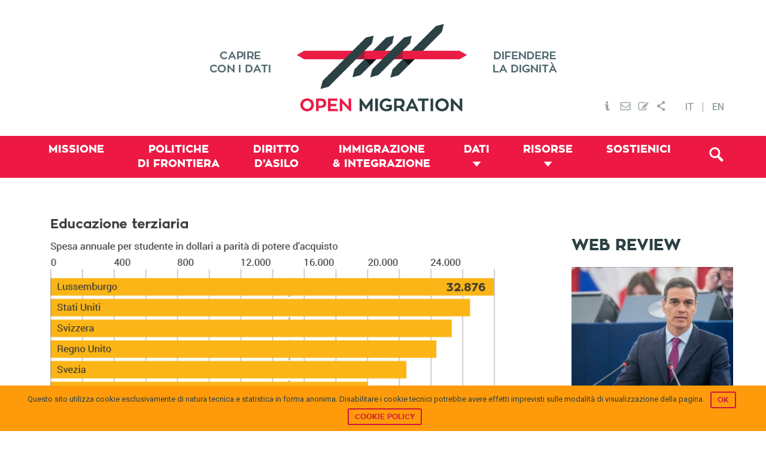

--- FILE ---
content_type: text/html; charset=UTF-8
request_url: https://openmigration.org/infographic/educazione-terziaria/
body_size: 13610
content:
<!DOCTYPE html><html lang="it-IT"><head ><!--[if IE]><![endif]--><link rel="dns-prefetch" href="//fonts.googleapis.com" /><link rel="dns-prefetch" href="//s3.amazonaws.com" /><link rel="dns-prefetch" href="//www.igraphics.gr" /><link rel="dns-prefetch" href="//static.addtoany.com" /><link rel="stylesheet" href="//fonts.googleapis.com/css?family=Roboto%3A400%2C500" /><meta charset="UTF-8" /><meta name="viewport" content="width=device-width, initial-scale=1" /><title>Educazione terziaria &frasl; Open Migration</title><link rel="stylesheet" href="https://openmigration.org/wp-content/plugins/sitepress-multilingual-cms/res/css/language-selector.css?v=3.4.1" type="text/css" media="all" /><link rel="alternate" hreflang="it-IT" href="https://openmigration.org/infographic/educazione-terziaria/" /><meta property="og:image" content="https://openmigration.org/wp-content/uploads/2016/07/IT_Educazione-01.png" /><meta property="og:image:width" content="831" /><meta property="og:image:height" content="1556" /><meta property="og:locale" content="it_IT" /><meta property="og:type" content="article" /><meta property="og:title" content="Educazione terziaria &frasl; Open Migration" /><meta property="og:url" content="https://openmigration.org/infographic/educazione-terziaria/" /><meta property="og:site_name" content="Open Migration" /><meta property="article:published_time" content="2016-08-24T15:48+01:00" /><meta property="article:modified_time" content="2016-08-24T15:48+01:00" /><meta property="og:updated_time" content="2016-08-24T15:48+01:00" /><link rel="canonical" href="https://openmigration.org/infographic/educazione-terziaria/" /> <script type="application/ld+json">{"@context":"https://schema.org","@type":"BreadcrumbList","itemListElement":[{"@type":"ListItem","position":1,"item":{"@id":"https://openmigration.org/","name":"Open Migration &#8211; Capire con dati | Difendere la dignit\u00e0"}},{"@type":"ListItem","position":2,"item":{"@id":"https://openmigration.org/theme/integrazione/","name":"integrazione"}},{"@type":"ListItem","position":3,"item":{"@id":"https://openmigration.org/infographic/educazione-terziaria/","name":"Educazione terziaria","image":"https://openmigration.org/wp-content/uploads/2016/07/IT_Educazione-01.png"}}]}</script> <link rel='dns-prefetch' href='//js.stripe.com' /><link rel='dns-prefetch' href='//fonts.googleapis.com' /><link rel='dns-prefetch' href='//s.w.org' /><link rel="alternate" type="application/rss+xml" title="Open Migration &raquo; Feed" href="https://openmigration.org/feed/" /><link rel="alternate" type="application/rss+xml" title="Open Migration &raquo; Feed dei commenti" href="https://openmigration.org/comments/feed/" /> <script type="text/javascript">window._wpemojiSettings={"baseUrl":"https:\/\/s.w.org\/images\/core\/emoji\/12.0.0-1\/72x72\/","ext":".png","svgUrl":"https:\/\/s.w.org\/images\/core\/emoji\/12.0.0-1\/svg\/","svgExt":".svg","source":{"concatemoji":"https:\/\/openmigration.org\/wp-includes\/js\/wp-emoji-release.min.js"}};!function(e,a,t){var n,r,o,i=a.createElement("canvas"),p=i.getContext&&i.getContext("2d");function s(e,t){var a=String.fromCharCode;p.clearRect(0,0,i.width,i.height),p.fillText(a.apply(this,e),0,0);e=i.toDataURL();return p.clearRect(0,0,i.width,i.height),p.fillText(a.apply(this,t),0,0),e===i.toDataURL()}function c(e){var t=a.createElement("script");t.src=e,t.defer=t.type="text/javascript",a.getElementsByTagName("head")[0].appendChild(t)}for(o=Array("flag","emoji"),t.supports={everything:!0,everythingExceptFlag:!0},r=0;r<o.length;r++)t.supports[o[r]]=function(e){if(!p||!p.fillText)return!1;switch(p.textBaseline="top",p.font="600 32px Arial",e){case"flag":return s([127987,65039,8205,9895,65039],[127987,65039,8203,9895,65039])?!1:!s([55356,56826,55356,56819],[55356,56826,8203,55356,56819])&&!s([55356,57332,56128,56423,56128,56418,56128,56421,56128,56430,56128,56423,56128,56447],[55356,57332,8203,56128,56423,8203,56128,56418,8203,56128,56421,8203,56128,56430,8203,56128,56423,8203,56128,56447]);case"emoji":return!s([55357,56424,55356,57342,8205,55358,56605,8205,55357,56424,55356,57340],[55357,56424,55356,57342,8203,55358,56605,8203,55357,56424,55356,57340])}return!1}(o[r]),t.supports.everything=t.supports.everything&&t.supports[o[r]],"flag"!==o[r]&&(t.supports.everythingExceptFlag=t.supports.everythingExceptFlag&&t.supports[o[r]]);t.supports.everythingExceptFlag=t.supports.everythingExceptFlag&&!t.supports.flag,t.DOMReady=!1,t.readyCallback=function(){t.DOMReady=!0},t.supports.everything||(n=function(){t.readyCallback()},a.addEventListener?(a.addEventListener("DOMContentLoaded",n,!1),e.addEventListener("load",n,!1)):(e.attachEvent("onload",n),a.attachEvent("onreadystatechange",function(){"complete"===a.readyState&&t.readyCallback()})),(n=t.source||{}).concatemoji?c(n.concatemoji):n.wpemoji&&n.twemoji&&(c(n.twemoji),c(n.wpemoji)))}(window,document,window._wpemojiSettings);</script> <style type="text/css">img.wp-smiley,img.emoji{display:inline !important;border:none !important;box-shadow:none !important;height:1em !important;width:1em !important;margin:0
.07em !important;vertical-align:-0.1em !important;background:none !important;padding:0
!important}</style><link rel='stylesheet' id='genesis-sample-theme-css'  href='https://openmigration.org/wp-content/themes/openmigration/style.css?ver=2.1.21' type='text/css' media='all' /><link rel='stylesheet' id='wp-block-library-css'  href='https://openmigration.org/wp-includes/css/dist/block-library/style.min.css' type='text/css' media='all' /><link rel='stylesheet' id='cookie-notice-front-css'  href='https://openmigration.org/wp-content/plugins/cookie-notice/css/front.min.css' type='text/css' media='all' /><link rel='stylesheet' id='dashicons-css'  href='https://openmigration.org/wp-includes/css/dashicons.min.css' type='text/css' media='all' /><link rel='stylesheet' id='post-views-counter-frontend-css'  href='https://openmigration.org/wp-content/plugins/post-views-counter/css/frontend.css?ver=1.2.14' type='text/css' media='all' /><link rel='stylesheet' id='wpProQuiz_front_style-css'  href='https://openmigration.org/wp-content/plugins/wp-pro-quiz/css/wpProQuiz_front.min.css?ver=0.37' type='text/css' media='all' /><link rel='stylesheet' id='give-styles-css'  href='https://openmigration.org/wp-content/plugins/give/assets/dist/css/give.css?ver=2.3.2' type='text/css' media='all' /><link rel='stylesheet' id='custom-stylesheet2-css'  href='https://openmigration.org/wp-content/themes/openmigration/css/tooltipster.css?ver=3.0.3' type='text/css' media='all' /><link rel='stylesheet' id='featherlight-css'  href='https://openmigration.org/wp-content/themes/openmigration/css/featherlight/featherlight.css?ver=3.0.3' type='text/css' media='all' /><link rel='stylesheet' id='featherlight-gallery-css'  href='https://openmigration.org/wp-content/themes/openmigration/css/featherlight/featherlight.gallery.css?ver=3.0.3' type='text/css' media='all' /><link rel='stylesheet' id='font-awesome-css'  href='https://openmigration.org/wp-content/plugins/types/library/toolset/toolset-common/res/lib/font-awesome/css/font-awesome.min.css?ver=4.4.0' type='text/css' media='all' /><link rel='stylesheet' id='style3-css'  href='https://openmigration.org/wp-content/themes/openmigration/css/style3.css' type='text/css' media='all' /><link rel='stylesheet' id='upw_theme_standard-css'  href='https://openmigration.org/wp-content/plugins/ultimate-posts-widget/css/upw-theme-standard.min.css' type='text/css' media='all' /><link rel='stylesheet' id='give_recurring_css-css'  href='https://openmigration.org/wp-content/plugins/give-recurring/assets/css/give-recurring.css' type='text/css' media='all' /><link rel='stylesheet' id='wptoolset-field-datepicker-css'  href='https://openmigration.org/wp-content/plugins/types/library/toolset/toolset-common/toolset-forms/css/wpt-jquery-ui/jquery-ui-1.11.4.custom.css?ver=1.11.4' type='text/css' media='all' /><link rel='stylesheet' id='mediaelement-css'  href='https://openmigration.org/wp-includes/js/mediaelement/mediaelementplayer-legacy.min.css?ver=4.2.13-9993131' type='text/css' media='all' /><link rel='stylesheet' id='wp-mediaelement-css'  href='https://openmigration.org/wp-includes/js/mediaelement/wp-mediaelement.min.css' type='text/css' media='all' /><link rel='stylesheet' id='views-pagination-style-css'  href='https://openmigration.org/wp-content/plugins/wp-views/embedded/res/css/wpv-pagination.css?ver=2.1' type='text/css' media='all' /><link rel='stylesheet' id='genesis-extender-minified-css'  href='https://openmigration.org/wp-content/uploads/genesis-extender/plugin/genesis-extender-minified.css?ver=1538509728' type='text/css' media='all' /><link rel='stylesheet' id='addtoany-css'  href='https://openmigration.org/wp-content/plugins/add-to-any/addtoany.min.css?ver=1.15' type='text/css' media='all' /><style id='addtoany-inline-css' type='text/css'>div.a2a_menu
a{font-family:'Roboto',sans-serif;font-size:14px;color:#353535}div.a2a_menu a:visited{color:#353535}</style><link rel='stylesheet' id='wit-css'  href='https://openmigration.org/wp-content/plugins/widgets-in-tabs/css/wit-all.min.css?ver=2.2.1' type='text/css' media='all' /> <script>if(document.location.protocol!="https:"){document.location=document.URL.replace(/^http:/i,"https:");}</script><script type='text/javascript' src='https://openmigration.org/wp-includes/js/jquery/jquery.js?ver=1.12.4-wp'></script> <script type='text/javascript' src='https://openmigration.org/wp-includes/js/jquery/jquery-migrate.min.js?ver=1.4.1'></script> <script type='text/javascript' src='https://openmigration.org/wp-content/plugins/add-to-any/addtoany.min.js?ver=1.1'></script> <script type='text/javascript'>var cnArgs={"ajaxurl":"https:\/\/openmigration.org\/wp-admin\/admin-ajax.php","hideEffect":"slide","onScroll":"no","onScrollOffset":"100","cookieName":"cookie_notice_accepted","cookieValue":"true","cookieTime":"2592000","cookiePath":"\/","cookieDomain":"","redirection":"","cache":"1","refuse":"no","revoke_cookies":"0","revoke_cookies_opt":"automatic","secure":"1"};</script> <script type='text/javascript' src='https://openmigration.org/wp-content/plugins/cookie-notice/js/front.min.js?ver=1.2.44'></script> <script type='text/javascript' src='https://openmigration.org/wp-content/plugins/give/assets/dist/js/babel-polyfill.js?ver=2.3.2'></script> <script type='text/javascript'>var give_global_vars={"ajaxurl":"https:\/\/openmigration.org\/wp-admin\/admin-ajax.php","checkout_nonce":"7a540982fd","currency":"EUR","currency_sign":"\u20ac","currency_pos":"before","thousands_separator":",","decimal_separator":".","no_gateway":"Please select a payment method.","bad_minimum":"The minimum custom donation amount for this form is","bad_maximum":"The maximum custom donation amount for this form is","general_loading":"Loading...","purchase_loading":"Please Wait...","number_decimals":"2","give_version":"2.3.2","magnific_options":{"main_class":"give-modal","close_on_bg_click":false},"form_translation":{"payment-mode":"Please select payment mode.","give_first":"Please enter your first name.","give_email":"Please enter a valid email address.","give_user_login":"Invalid username. Only lowercase letters (a-z) and numbers are allowed.","give_user_pass":"Enter a password.","give_user_pass_confirm":"Enter the password confirmation.","give_agree_to_terms":"You must agree to the terms and conditions."},"confirm_email_sent_message":"Please check your email and click on the link to access your complete donation history.","ajax_vars":{"ajaxurl":"https:\/\/openmigration.org\/wp-admin\/admin-ajax.php","ajaxNonce":"6812d7be6d","loading":"Loading","select_option":"Please select an option","default_gateway":"paypal","permalinks":"1","number_decimals":2},"cookie_hash":"19f7e07872d57299433b0e2c6140b01b","session_nonce_cookie_name":"wp-give_session_reset_nonce_19f7e07872d57299433b0e2c6140b01b","session_cookie_name":"wp-give_session_19f7e07872d57299433b0e2c6140b01b","delete_session_nonce_cookie":"0"};var giveApiSettings={"root":"https:\/\/openmigration.org\/wp-json\/give-api\/v2\/","rest_base":"give-api\/v2"};</script> <script type='text/javascript' src='https://openmigration.org/wp-content/plugins/give/assets/dist/js/give.js?ver=2.3.2'></script> <script type='text/javascript' src='https://js.stripe.com/v2/'></script> <script type='text/javascript'>var give_stripe_vars={"currency":"EUR","sitename":"Open Migration","publishable_key":"pk_live_SMtnnvlq4TpJelMdklNha8iD","checkout_image":"","checkout_alipay":"","checkout_bitcoin":"","checkout_processing_text":"Donation Processing...","zipcode_option":"1","remember_option":"1","give_version":"2.3.0"};</script> <script type='text/javascript' src='https://openmigration.org/wp-content/plugins/give-stripe/assets/js/give-stripe.js?ver=1.5'></script> <script type='text/javascript' src='https://openmigration.org/wp-content/themes/openmigration/js/modernizr.custom.js'></script> <script type='text/javascript' src='https://openmigration.org/wp-content/themes/openmigration/js/data/boot.js'></script> <script type='text/javascript'>var Give_Recurring_Vars={"email_access":"disabled","messages":{"confirm_cancel":"Are you sure you want to cancel this subscription?"}};</script> <script type='text/javascript' src='https://openmigration.org/wp-content/plugins/give-recurring/assets/js/give-recurring.js'></script> <link rel='https://api.w.org/' href='https://openmigration.org/wp-json/' /><link rel="EditURI" type="application/rsd+xml" title="RSD" href="https://openmigration.org/xmlrpc.php?rsd" /><link rel="wlwmanifest" type="application/wlwmanifest+xml" href="https://openmigration.org/wp-includes/wlwmanifest.xml" /><link rel="alternate" type="application/json+oembed" href="https://openmigration.org/wp-json/oembed/1.0/embed?url=https%3A%2F%2Fopenmigration.org%2Finfographic%2Feducazione-terziaria%2F" /><link rel="alternate" type="text/xml+oembed" href="https://openmigration.org/wp-json/oembed/1.0/embed?url=https%3A%2F%2Fopenmigration.org%2Finfographic%2Feducazione-terziaria%2F&#038;format=xml" /> <script data-cfasync="false">window.a2a_config=window.a2a_config||{};a2a_config.callbacks=[];a2a_config.overlays=[];a2a_config.templates={};a2a_localize={Share:"Condividi",Save:"Save",Subscribe:"Abbonati",Email:"Email",Bookmark:"Segnalibro",ShowAll:"espandi",ShowLess:"comprimi",FindServices:"Trova servizi",FindAnyServiceToAddTo:"Trova subito un servizio da aggiungere",PoweredBy:"Fornito da",ShareViaEmail:"Share via email",SubscribeViaEmail:"Subscribe via email",BookmarkInYourBrowser:"Aggiungi ai segnalibri",BookmarkInstructions:"Press Ctrl+D or \u2318+D to bookmark this page",AddToYourFavorites:"Aggiungi ai favoriti",SendFromWebOrProgram:"Send from any email address or email program",EmailProgram:"Email program",More:"More&#8230;"};a2a_config.onclick=1;a2a_config.templates={twitter:"${title} ${link} via @open_migration"};(function(d,s,a,b){a=d.createElement(s);b=d.getElementsByTagName(s)[0];a.async=1;a.src="https://static.addtoany.com/menu/page.js";b.parentNode.insertBefore(a,b);})(document,"script");</script> <meta name="generator" content="Give v2.3.2" /><meta name="generator" content="WPML ver:3.4.1 stt:1,27;" /><link rel="icon" href="https://openmigration.org/wp-content/themes/openmigration/images/favicon.ico" /><link rel="pingback" href="https://openmigration.org/xmlrpc.php" /> <script>jQuery(document).ready(function(){jQuery('.tooltip-menu').tooltipster({animation:'fade',delay:200,touchDevices:false,trigger:'hover'});});</script> <script>jQuery(document).ready(function(){var popped=false;if(popped===false){jQuery(document).scroll(function(){var y=jQuery(this).scrollTop();var related;if(jQuery("#related_articles").offset()===undefined){related=0;}
else{related=jQuery("#related_articles").offset().top;}
if(y>600&&y+250<related&&popped===false){popped=true;jQuery('#cta3').animate({bottom:"0px"},500,function(){});}
else if(y+250>=related){jQuery('#cta3').animate({bottom:"-2000px"},500,function(){});}})}
else{jQuery(window).unbind();}
jQuery(".boxclose").on("click",function(){jQuery("#cta3").css("display","none");})})</script> <script async src="//static.addtoany.com/menu/page.js"></script>  <script async src="https://www.googletagmanager.com/gtag/js?id=UA-71702919-1"></script> <script>window.dataLayer=window.dataLayer||[];function gtag(){dataLayer.push(arguments);}
gtag('js',new Date());gtag('config','UA-71702919-1',{'anonymize_ip':true});</script> <script data-no-minify="1" data-cfasync="false">(function(w,d){function a(){var b=d.createElement("script");b.async=!0;b.src="https://openmigration.org/wp-content/plugins/wp-rocket/inc/front/js/lazyload.1.0.5.min.js";var a=d.getElementsByTagName("script")[0];a.parentNode.insertBefore(b,a)}w.attachEvent?w.attachEvent("onload",a):w.addEventListener("load",a,!1)})(window,document);</script></head><body data-rsssl=1 class="infographic-template-default single single-infographic postid-2583 cookies-not-set gfpc-openmigration header-image content-sidebar it give-recurring mac chrome override" itemscope itemtype="https://schema.org/WebPage"><div class="site-container"><header class="site-header" itemscope itemtype="https://schema.org/WPHeader"><div class="wrap"><div class="title-area"><p class="site-title" itemprop="headline"><a href="https://openmigration.org/">Open Migration</a></p></div><div class="widget-area header-widget-area"><section id="text_icl-5" class="widget-even widget-2 top-menu widget widget_text_icl"><div class="widget-wrap"><div class="textwidget"><ul><li ><a href="https://openmigration.org/chi-siamo"><img src="[data-uri]" data-lazy-src="https://openmigration.org/wp-content/uploads/2015/11/header_info.png" class="tooltip-menu" title="Chi Siamo" alt="Chi Siamo" /><noscript><img src="https://openmigration.org/wp-content/uploads/2015/11/header_info.png" class="tooltip-menu" title="Chi Siamo" alt="Chi Siamo" /></noscript></a></li><li><a href="#" data-featherlight="#contact"><img src="[data-uri]" data-lazy-src="https://openmigration.org/wp-content/uploads/2015/11/header_mail.png" class="tooltip-menu" title="Contattaci" alt="Contattaci Open Migration" /><noscript><img src="https://openmigration.org/wp-content/uploads/2015/11/header_mail.png" class="tooltip-menu" title="Contattaci" alt="Contattaci Open Migration" /></noscript></a></li><li><a href="#" data-featherlight="#newsletter"><img src="[data-uri]" data-lazy-src="https://openmigration.org/wp-content/uploads/2015/11/header_subscribe.png" class="tooltip-menu" title="Newsletter" alt="Newsletter Open Migration" /><noscript><img src="https://openmigration.org/wp-content/uploads/2015/11/header_subscribe.png" class="tooltip-menu" title="Newsletter" alt="Newsletter Open Migration" /></noscript></a></li><li><a href="https://www.addtoany.com/share" class="a2a_dd"><img src="[data-uri]" data-lazy-src="https://openmigration.org/wp-content/uploads/2015/11/header_share.png" class="tooltip-menu" title="Condividi" alt="Condividi" /><noscript><img src="https://openmigration.org/wp-content/uploads/2015/11/header_share.png" class="tooltip-menu" title="Condividi" alt="Condividi" /></noscript></a></li></ul><div class="lightbox" id="contact"><div class='gf_browser_chrome gform_wrapper' id='gform_wrapper_1' ><form method='post' enctype='multipart/form-data'  id='gform_1'  action='/infographic/educazione-terziaria/'><div class='gform_body'><ul id='gform_fields_1' class='gform_fields top_label form_sublabel_below description_below'><li id='field_1_1'  class='gfield gfield_contains_required field_sublabel_below field_description_below gfield_visibility_visible' ><label class='gfield_label' for='input_1_1' >Il tuo nome<span class='gfield_required'>*</span></label><div class='ginput_container ginput_container_text'><input name='input_1' id='input_1_1' type='text' value='' class='medium'     aria-required="true" aria-invalid="false" /></div></li><li id='field_1_2'  class='gfield gfield_contains_required field_sublabel_below field_description_below gfield_visibility_visible' ><label class='gfield_label' for='input_1_2' >La tua mail<span class='gfield_required'>*</span></label><div class='ginput_container ginput_container_email'> <input name='input_2' id='input_1_2' type='text' value='' class='medium'    aria-required="true" aria-invalid="false" /></div></li><li id='field_1_3'  class='gfield field_sublabel_below field_description_below gfield_visibility_visible' ><label class='gfield_label' for='input_1_3' >Oggetto</label><div class='ginput_container ginput_container_text'><input name='input_3' id='input_1_3' type='text' value='' class='medium'      aria-invalid="false" /></div></li><li id='field_1_4'  class='gfield gfield_contains_required field_sublabel_below field_description_below gfield_visibility_visible' ><label class='gfield_label' for='input_1_4' >Messaggio<span class='gfield_required'>*</span></label><div class='ginput_container ginput_container_textarea'><textarea name='input_4' id='input_1_4' class='textarea medium'     aria-required="true" aria-invalid="false"   rows='10' cols='50'></textarea></div></li><li id='field_1_5'  class='gfield gform_validation_container field_sublabel_below field_description_below gfield_visibility_visible' ><label class='gfield_label' for='input_1_5' >Phone</label><div class='ginput_container'><input name='input_5' id='input_1_5' type='text' value='' /></div><div class='gfield_description' id='gfield_description__5'>Questo campo serve per la convalida e dovrebbe essere lasciato inalterato.</div></li></ul></div><div class='gform_footer top_label'> <input type='submit' id='gform_submit_button_1' class='gform_button button' value='Invia'  onclick='if(window["gf_submitting_1"]){return false;}  window["gf_submitting_1"]=true;  ' onkeypress='if( event.keyCode == 13 ){ if(window["gf_submitting_1"]){return false;} window["gf_submitting_1"]=true;  jQuery("#gform_1").trigger("submit",[true]); }' /> <input type='hidden' class='gform_hidden' name='is_submit_1' value='1' /> <input type='hidden' class='gform_hidden' name='gform_submit' value='1' /> <input type='hidden' class='gform_hidden' name='gform_unique_id' value='' /> <input type='hidden' class='gform_hidden' name='state_1' value='WyJbXSIsIjZhYzI5MjNiOTIwMjQ3MWM3YjBhY2QyZDRkMDMwM2I4Il0=' /> <input type='hidden' class='gform_hidden' name='gform_target_page_number_1' id='gform_target_page_number_1' value='0' /> <input type='hidden' class='gform_hidden' name='gform_source_page_number_1' id='gform_source_page_number_1' value='1' /> <input type='hidden' name='gform_field_values' value='' /></div></form></div><script type='text/javascript'>jQuery(document).bind('gform_post_render',function(event,formId,currentPage){if(formId==1){}});jQuery(document).bind('gform_post_conditional_logic',function(event,formId,fields,isInit){});</script><script type='text/javascript'>jQuery(document).ready(function(){jQuery(document).trigger('gform_post_render',[1,1])});</script></div><div class="lightbox" id="newsletter"><div id="mc_form_pop"><link href="//cdn-images.mailchimp.com/embedcode/classic-081711.css" rel="stylesheet" type="text/css"><style type="text/css">#mc_embed_signup{background:#fff;clear:left;font:14px Helvetica,Arial,sans-serif}</style><div id="mc_embed_signup"><form action="//cilditalia.us9.list-manage.com/subscribe/post?u=98976fab302c39a5ec8b9aea9&amp;id=0e8c8074f1" method="post" id="mc-embedded-subscribe-form" name="mc-embedded-subscribe-form" class="validate" target="_blank" novalidate><div id="mc_embed_signup_scroll"><h2>Subscribe to our mailing list</h2><div class="indicates-required"><span class="asterisk">*</span> indicates required</div><div class="mc-field-group"> <label for="mce-EMAIL">Email Address <span class="asterisk">*</span> </label> <input type="email" value="" name="EMAIL" class="required email" id="mce-EMAIL"></div><div class="mc-field-group"> <label for="mce-FNAME">First Name </label> <input type="text" value="" name="FNAME" class="" id="mce-FNAME"></div><div class="mc-field-group"> <label for="mce-LNAME">Last Name </label> <input type="text" value="" name="LNAME" class="" id="mce-LNAME"></div><div id="mce-responses" class="clear"><div class="response" id="mce-error-response" style="display:none"></div><div class="response" id="mce-success-response" style="display:none"></div></div><div style="position: absolute; left: -5000px;" aria-hidden="true"><input type="text" name="b_98976fab302c39a5ec8b9aea9_0e8c8074f1" tabindex="-1" value=""></div><div class="clear"><input type="submit" value="Subscribe" name="subscribe" id="mc-embedded-subscribe" class="button"></div></div></form></div> <script type='text/javascript' src='//s3.amazonaws.com/downloads.mailchimp.com/js/mc-validate.js'></script><script type='text/javascript'>(function($){window.fnames=new Array();window.ftypes=new Array();fnames[0]='EMAIL';ftypes[0]='email';fnames[1]='FNAME';ftypes[1]='text';fnames[2]='LNAME';ftypes[2]='text';}(jQuery));var $mcj=jQuery.noConflict(true);</script> </div></div></div></div></section> <section id="icl_lang_sel_widget-2" class="widget-odd widget-last widget-3 widget widget_icl_lang_sel_widget"><div class="widget-wrap"><div id="lang_sel_list" class="lang_sel_list_horizontal"><ul><li class="icl-it"><a href="https://openmigration.org/infographic/educazione-terziaria/"  class="lang_sel_sel">IT</a></li><li class="icl-en"><a href="https://openmigration.org/en/"  class="lang_sel_other">EN</a></li></ul></div></div></section></div></div></header><nav class="nav-primary" aria-label="Main" itemscope itemtype="https://schema.org/SiteNavigationElement"><div class="wrap"><ul id="menu-primary-it" class="menu genesis-nav-menu menu-primary"><li id="menu-item-512" class="menu-item menu-item-type-post_type menu-item-object-page menu-item-512"><a href="https://openmigration.org/missione/" itemprop="url"><span itemprop="name">Missione</span></a></li><li id="menu-item-514" class="menu-item menu-item-type-taxonomy menu-item-object-topic menu-item-514"><a href="https://openmigration.org/topic/politiche-di-frontiera/" itemprop="url"><span itemprop="name">Politiche <span class="menu-break">di frontiera</span></span></a></li><li id="menu-item-516" class="menu-item menu-item-type-taxonomy menu-item-object-topic menu-item-516"><a href="https://openmigration.org/topic/diritto-asilo/" itemprop="url"><span itemprop="name">Diritto <span class="menu-break">d&#8217;Asilo</span></span></a></li><li id="menu-item-513" class="menu-item menu-item-type-taxonomy menu-item-object-topic menu-item-513"><a href="https://openmigration.org/topic/immigrazione-e-integrazione/" itemprop="url"><span itemprop="name">Immigrazione <span class="menu-break">&#038; Integrazione</span></span></a></li><li id="menu-item-517" class="menu-item menu-item-type-custom menu-item-object-custom menu-item-has-children menu-item-517"><a href="#/" itemprop="url"><span itemprop="name">Dati</span></a><ul class="sub-menu"><li id="menu-item-518" class="menu-item menu-item-type-post_type menu-item-object-page menu-item-518"><a href="https://openmigration.org/dashboard/" itemprop="url"><span itemprop="name">Dashboard</span></a></li><li id="menu-item-1471" class="menu-item menu-item-type-custom menu-item-object-custom menu-item-1471"><a href="https://openmigration.org/infografiche" itemprop="url"><span itemprop="name">Infografiche</span></a></li><li id="menu-item-519" class="menu-item menu-item-type-post_type menu-item-object-page menu-item-519"><a href="https://openmigration.org/fact-checking/" itemprop="url"><span itemprop="name">Fact-checking</span></a></li></ul></li><li id="menu-item-521" class="menu-item menu-item-type-custom menu-item-object-custom menu-item-has-children menu-item-521"><a href="#/" itemprop="url"><span itemprop="name">Risorse</span></a><ul class="sub-menu"><li id="menu-item-1209" class="menu-item menu-item-type-post_type menu-item-object-page menu-item-1209"><a href="https://openmigration.org/analisi/" itemprop="url"><span itemprop="name">Approfondimento</span></a></li><li id="menu-item-522" class="menu-item menu-item-type-post_type menu-item-object-page menu-item-522"><a href="https://openmigration.org/idee/" itemprop="url"><span itemprop="name">Idee</span></a></li><li id="menu-item-524" class="menu-item menu-item-type-post_type menu-item-object-page menu-item-524"><a href="https://openmigration.org/web-review/" itemprop="url"><span itemprop="name">Web review</span></a></li><li id="menu-item-1220" class="menu-item menu-item-type-post_type menu-item-object-page menu-item-1220"><a href="https://openmigration.org/glossario/" itemprop="url"><span itemprop="name">Glossario</span></a></li><li id="menu-item-526" class="menu-item menu-item-type-custom menu-item-object-custom menu-item-526"><a href="https://openmigration.org/quiz/" itemprop="url"><span itemprop="name">Quiz</span></a></li></ul></li><li id="menu-item-5595" class="menu-item menu-item-type-post_type menu-item-object-page menu-item-5595"><a href="https://openmigration.org/sostienici/" itemprop="url"><span itemprop="name">Sostienici</span></a></li><li class="menu-item alignright"><a id="trigger-overlay" class="search-icon" href="#"><i class="fa-search"></i></a></li></ul></div></nav><div class="site-inner"><div class="content-sidebar-wrap"><main class="content"><article class="post-2583 infographic type-infographic status-publish has-post-thumbnail theme-economia theme-immigrazione theme-integrazione country-finlandia country-germania country-italia country-lussemburgo country-norvegia country-paesi-bassi country-regno-unito country-stati-uniti country-svezia country-svizzera source-idos source-istat entry" itemscope itemtype="https://schema.org/CreativeWork"><header class="entry-header"><img width="831" height="1556" src="https://openmigration.org/wp-content/uploads/2016/07/IT_Educazione-01.png" class="alignleft" alt="" srcset="https://openmigration.org/wp-content/uploads/2016/07/IT_Educazione-01.png 831w, https://openmigration.org/wp-content/uploads/2016/07/IT_Educazione-01-160x300.png 160w, https://openmigration.org/wp-content/uploads/2016/07/IT_Educazione-01-547x1024.png 547w" sizes="(max-width: 831px) 100vw, 831px" /><h1 class="entry-title" itemprop="headline">Educazione terziaria</h1> </header><div class="entry-content" itemprop="text"><div class="addtoany_share_save_container addtoany_content addtoany_content_bottom"><div class="a2a_kit a2a_kit_size_16 addtoany_list" data-a2a-url="https://openmigration.org/infographic/educazione-terziaria/" data-a2a-title="Educazione terziaria"><a class="a2a_button_facebook" href="https://www.addtoany.com/add_to/facebook?linkurl=https%3A%2F%2Fopenmigration.org%2Finfographic%2Feducazione-terziaria%2F&amp;linkname=Educazione%20terziaria" title="Facebook" rel="nofollow noopener" target="_blank"></a><a class="a2a_button_twitter" href="https://www.addtoany.com/add_to/twitter?linkurl=https%3A%2F%2Fopenmigration.org%2Finfographic%2Feducazione-terziaria%2F&amp;linkname=Educazione%20terziaria" title="Twitter" rel="nofollow noopener" target="_blank"></a><a class="a2a_button_pinterest" href="https://www.addtoany.com/add_to/pinterest?linkurl=https%3A%2F%2Fopenmigration.org%2Finfographic%2Feducazione-terziaria%2F&amp;linkname=Educazione%20terziaria" title="Pinterest" rel="nofollow noopener" target="_blank"></a><a class="a2a_button_google_plus" href="https://www.addtoany.com/add_to/google_plus?linkurl=https%3A%2F%2Fopenmigration.org%2Finfographic%2Feducazione-terziaria%2F&amp;linkname=Educazione%20terziaria" title="Google+" rel="nofollow noopener" target="_blank"></a><a class="a2a_dd addtoany_share_save addtoany_share" href="https://www.addtoany.com/share"><img src="[data-uri]" data-lazy-src="https://openmigration.org/wp-content/themes/openmigration/images/share-icon.png" alt="Share"><noscript><img src="https://openmigration.org/wp-content/themes/openmigration/images/share-icon.png" alt="Share"></noscript></a></div></div><div>Spesa annuale per studente in dollari a parità di potere di acquisto</div></div><footer class="entry-footer"></footer></article></main><aside class="sidebar sidebar-primary widget-area" role="complementary" aria-label="Barra laterale primaria" itemscope itemtype="https://schema.org/WPSideBar"><section id="gfpc-widget-3" class="widget-odd widget-first widget-1 featured-web-review widget gfpc-widget"><div class="widget-wrap"><h3 class="widget-title widgettitle">Web review</h3><section class="gfpc-featured-posts layout-seven"> <article itemtype="http://schema.org/CreativeWork" itemscope="itemscope" class="post-14003 web-review type-web-review status-publish has-post-thumbnail entry"> <a href="https://openmigration.org/web-review/per-garantire-il-diritto-alla-liberta-di-movimento-ce-bisogno-di-canali-legali/" title="Per garantire il diritto alla libertà di movimento, c’è bisogno di canali legali" aria-hidden="true"><img width="350" height="350" src="https://openmigration.org/wp-content/uploads/2026/02/2fe6943d-6385-7986-83ce-aaad06a4357b-350x350.jpg" class="alignnone" alt="" srcset="https://openmigration.org/wp-content/uploads/2026/02/2fe6943d-6385-7986-83ce-aaad06a4357b-350x350.jpg 350w, https://openmigration.org/wp-content/uploads/2026/02/2fe6943d-6385-7986-83ce-aaad06a4357b-70x70.jpg 70w, https://openmigration.org/wp-content/uploads/2026/02/2fe6943d-6385-7986-83ce-aaad06a4357b-100x100.jpg 100w" sizes="(max-width: 350px) 100vw, 350px" /></a><header class="entry-header"><h2 class="entry-title"><a href="https://openmigration.org/web-review/per-garantire-il-diritto-alla-liberta-di-movimento-ce-bisogno-di-canali-legali/" title="Per garantire il diritto alla libertà di movimento, c’è bisogno di canali legali">Per garantire il diritto alla libertà di movimento, c’è bisogno di canali legali</a></h2><p class="entry-meta"><span class="excerpt">Garantire il diritto alla libertà di movimento</span> <time class="entry-time" itemprop="datePublished" datetime="2026-02-03T10:25:30+01:00">3 febbraio 2026</time> <span class="author">Open Migration</span></p></header></article> </section></div></section> <section id="text-14" class="widget-odd widget-last widget-3 widget widget_text"><div class="widget-wrap"><h3 class="widget-title widgettitle">Twitter feed</h3><div class="textwidget"><a class="twitter-timeline" href="https://twitter.com/open_migration?ref_src=twsrc%5Etfw" data-height="650">Tweets by open_migration</a> <script async src="https://platform.twitter.com/widgets.js" charset="utf-8"></script></div></div></section> </aside></div></div><div class="footer-widgets"><div class="wrap"><div class="widget-area footer-widgets-1 footer-widget-area"><section id="text_icl-17" class="widget-odd widget-first widget-1 widget widget_text_icl"><div class="widget-wrap"><div class="textwidget"><a href="./sostienici" class="donateTab">Sostienici</a></div></div></section> <section id="text_icl-3" class="widget-odd widget-3 widget widget_text_icl"><div class="widget-wrap"><h3 class="widget-title widgettitle">Open Migration</h3><div class="textwidget"><p>Open Migration produce informazione di qualità sul fenomeno delle migrazioni e dei rifugiati, per colmare le lacune nell’opinione pubblica e nei media.</p><p>Le migrazioni rappresentano la storia più profonda della nostra epoca. Open Migration ha scelto di raccontarla attraverso l’analisi di dati oggettivi.</p></div></div></section> <section id="text_icl-10" class="widget-odd widget-5 partners widget widget_text_icl"><div class="widget-wrap"><div class="textwidget"><a href="http://www.cild.eu/" target="_blank"><img src="[data-uri]" data-lazy-src="https://cild.eu/wp-content/uploads/2017/04/logo-new_cild.png" alt="CILD" /><noscript><img src="https://cild.eu/wp-content/uploads/2017/04/logo-new_cild.png" alt="CILD" /></noscript></a> <a href="https://www.opensocietyfoundations.org/" target="_blank"><img src="[data-uri]" data-lazy-src="https://cild.eu/wp-content/uploads/2017/04/OM-Contributo-di-01.png" alt="Open Society Foundations"  style="margin-top:15px; margin-left:1.5em"><noscript><img src="https://cild.eu/wp-content/uploads/2017/04/OM-Contributo-di-01.png" alt="Open Society Foundations"  style="margin-top:15px; margin-left:1.5em"></noscript></a> <a href="http://oakfnd.org/" target="_blank"><img src="[data-uri]" data-lazy-src="https://cild.eu/wp-content/uploads/2017/04/OM-Contributo-di-02.png" alt="Open Society Foundations"  style="margin-top:15px; margin-left:0.5em"><noscript><img src="https://cild.eu/wp-content/uploads/2017/04/OM-Contributo-di-02.png" alt="Open Society Foundations"  style="margin-top:15px; margin-left:0.5em"></noscript></a></div></div></section> <section id="text-17" class="widget-odd widget-last widget-7 widget widget_text"><div class="widget-wrap"><div class="textwidget"></div></div></section></div><div class="widget-area footer-widgets-2 footer-widget-area"><section id="nav_menu-2" class="widget-odd widget-first widget-1 widget widget_nav_menu"><div class="widget-wrap"><h3 class="widget-title widgettitle">Categorie</h3><div class="menu-footer-menu-it-container"><ul id="menu-footer-menu-it" class="menu"><li id="menu-item-577" class="menu-item menu-item-type-taxonomy menu-item-object-topic menu-item-577"><a href="https://openmigration.org/topic/diritto-asilo/" itemprop="url">Diritto d’Asilo</a></li><li id="menu-item-578" class="menu-item menu-item-type-taxonomy menu-item-object-topic menu-item-578"><a href="https://openmigration.org/topic/politiche-di-frontiera/" itemprop="url">Politiche di frontiera</a></li><li id="menu-item-579" class="menu-item menu-item-type-taxonomy menu-item-object-topic menu-item-579"><a href="https://openmigration.org/topic/immigrazione-e-integrazione/" itemprop="url">Immigrazione &#038; Integrazione</a></li><li id="menu-item-580" class="menu-item menu-item-type-custom menu-item-object-custom menu-item-has-children menu-item-580"><a href="#/" itemprop="url">Dati</a><ul class="sub-menu"><li id="menu-item-597" class="menu-item menu-item-type-post_type menu-item-object-page menu-item-597"><a href="https://openmigration.org/dashboard/" itemprop="url">Dashboard</a></li><li id="menu-item-1472" class="menu-item menu-item-type-custom menu-item-object-custom menu-item-1472"><a href="https://openmigration.org/infografiche" itemprop="url">Infografiche</a></li><li id="menu-item-596" class="menu-item menu-item-type-post_type menu-item-object-page menu-item-596"><a href="https://openmigration.org/fact-checking/" itemprop="url">Fact-checking</a></li></ul></li><li id="menu-item-581" class="menu-item menu-item-type-custom menu-item-object-custom menu-item-has-children menu-item-581"><a href="#/" itemprop="url">Risorse</a><ul class="sub-menu"><li id="menu-item-1216" class="menu-item menu-item-type-post_type menu-item-object-page menu-item-1216"><a href="https://openmigration.org/analisi/" itemprop="url">Approfondimento</a></li><li id="menu-item-600" class="menu-item menu-item-type-post_type menu-item-object-page menu-item-600"><a href="https://openmigration.org/idee/" itemprop="url">Idee</a></li><li id="menu-item-599" class="menu-item menu-item-type-post_type menu-item-object-page menu-item-599"><a href="https://openmigration.org/web-review/" itemprop="url">Web review</a></li><li id="menu-item-1221" class="menu-item menu-item-type-post_type menu-item-object-page menu-item-1221"><a href="https://openmigration.org/glossario/" itemprop="url">Glossario</a></li><li id="menu-item-602" class="menu-item menu-item-type-custom menu-item-object-custom menu-item-602"><a href="https://openmigration.org/quiz/" itemprop="url">Quiz</a></li></ul></li><li id="menu-item-582" class="part-two menu-item menu-item-type-post_type menu-item-object-page menu-item-582"><a href="https://openmigration.org/chi-siamo/" itemprop="url">Chi Siamo</a></li><li id="menu-item-583" class="menu-item menu-item-type-post_type menu-item-object-page menu-item-583"><a href="https://openmigration.org/missione/" itemprop="url">Missione</a></li><li id="menu-item-7999" class="menu-item menu-item-type-post_type menu-item-object-page menu-item-7999"><a href="https://openmigration.org/privacy-policy/" itemprop="url">Privacy policy</a></li></ul></div></div></section> <section id="text_icl-14" class="widget-even widget-last widget-2 newsletter-footer widget widget_text_icl"><div class="widget-wrap"><div class="textwidget"><a href="#" data-featherlight="#newsletter-footer">Newsletter</a><div class="lightbox" id="newsletter-footer"><div id="mc_form_pop"><link href="//cdn-images.mailchimp.com/embedcode/classic-081711.css" rel="stylesheet" type="text/css"><style type="text/css">#mc_embed_signup{background:#fff;clear:left;font:14px Helvetica,Arial,sans-serif}</style><div id="mc_embed_signup"><form action="//cilditalia.us9.list-manage.com/subscribe/post?u=98976fab302c39a5ec8b9aea9&amp;id=0e8c8074f1" method="post" id="mc-embedded-subscribe-form" name="mc-embedded-subscribe-form" class="validate" target="_blank" novalidate><div id="mc_embed_signup_scroll"><h2>Subscribe to our mailing list</h2><div class="indicates-required"><span class="asterisk">*</span> indicates required</div><div class="mc-field-group"> <label for="mce-EMAIL">Email Address <span class="asterisk">*</span> </label> <input type="email" value="" name="EMAIL" class="required email" id="mce-EMAIL"></div><div class="mc-field-group"> <label for="mce-FNAME">First Name </label> <input type="text" value="" name="FNAME" class="" id="mce-FNAME"></div><div class="mc-field-group"> <label for="mce-LNAME">Last Name </label> <input type="text" value="" name="LNAME" class="" id="mce-LNAME"></div><div id="mce-responses" class="clear"><div class="response" id="mce-error-response" style="display:none"></div><div class="response" id="mce-success-response" style="display:none"></div></div><div style="position: absolute; left: -5000px;" aria-hidden="true"><input type="text" name="b_98976fab302c39a5ec8b9aea9_0e8c8074f1" tabindex="-1" value=""></div><div class="clear"><input type="submit" value="Subscribe" name="subscribe" id="mc-embedded-subscribe" class="button"></div></div></form></div> <script type='text/javascript' src='//s3.amazonaws.com/downloads.mailchimp.com/js/mc-validate.js'></script><script type='text/javascript'>(function($){window.fnames=new Array();window.ftypes=new Array();fnames[0]='EMAIL';ftypes[0]='email';fnames[1]='FNAME';ftypes[1]='text';fnames[2]='LNAME';ftypes[2]='text';}(jQuery));var $mcj=jQuery.noConflict(true);</script> </div></div></div></div></section></div><div class="widget-area footer-widgets-3 footer-widget-area"><section id="text-3" class="widget-odd widget-first widget-1 contact-us widget widget_text"><div class="widget-wrap"><h3 class="widget-title widgettitle">Contattaci</h3><div class="textwidget"><div class="address"><div>CILD - Coalizione Italiana Libertà e Diritti civili</div></div><div class="email"><div><a href="/cdn-cgi/l/email-protection" class="__cf_email__" data-cfemail="f794989983969483b7988792999a9e908596839e9899d9988590">[email&#160;protected]</a></div></div></div></div></section> <section id="text-4" class="widget-even widget-last widget-2 follow-us widget widget_text"><div class="widget-wrap"><h3 class="widget-title widgettitle">Follow us</h3><div class="textwidget"><a href="https://www.facebook.com/openmigration/" target="_blank" rel="noopener noreferrer"><img src="[data-uri]" data-lazy-src="https://openmigration.org/wp-content/uploads/2015/11/footer_fb.png" alt="Facebook Open Migration" /><noscript><img src="https://openmigration.org/wp-content/uploads/2015/11/footer_fb.png" alt="Facebook Open Migration" /></noscript></a> <a href="https://twitter.com/open_migration" target="_blank" rel="noopener noreferrer"><img src="[data-uri]" data-lazy-src="https://openmigration.org/wp-content/uploads/2015/11/footer_twitter.png" alt="Twitter Open Migration" /><noscript><img src="https://openmigration.org/wp-content/uploads/2015/11/footer_twitter.png" alt="Twitter Open Migration" /></noscript></a></div></div></section></div></div></div><footer class="site-footer" itemscope itemtype="https://schema.org/WPFooter"><div class="wrap"></div></footer></div><div class="overlay overlay-slidedown"><button type="button" class="overlay-close">Close</button><form class="search-form" itemprop="potentialAction" itemscope itemtype="https://schema.org/SearchAction" method="get" action="https://openmigration.org/" role="search"><input class="search-form-input" type="search" itemprop="query-input" name="s" id="searchform-1" placeholder="Cerca in questo sito"><input class="search-form-submit" type="submit" value="&#xf002;"><meta itemprop="target" content="https://openmigration.org/?s={s}"></form></div><script data-cfasync="false" src="/cdn-cgi/scripts/5c5dd728/cloudflare-static/email-decode.min.js"></script><script type="text/html" id="tmpl-wp-playlist-current-item"><#if(data.image){#><img src="{{ data.thumb.src }}"alt=""/><#}#><div class="wp-playlist-caption"><span class="wp-playlist-item-meta wp-playlist-item-title">&#8220;{{data.title}}&#8221;</span><#if(data.meta.album){#><span class="wp-playlist-item-meta wp-playlist-item-album">{{data.meta.album}}</span><#}#><#if(data.meta.artist){#><span class="wp-playlist-item-meta wp-playlist-item-artist">{{data.meta.artist}}</span><#}#></div></script> <script type="text/html" id="tmpl-wp-playlist-item"><div class="wp-playlist-item"><a class="wp-playlist-caption"href="{{ data.src }}">{{data.index?(data.index+'. '):''}}<#if(data.caption){#>{{data.caption}}<#}else{#><span class="wp-playlist-item-title">&#8220;{{{data.title}}}&#8221;</span><#if(data.artists&&data.meta.artist){#><span class="wp-playlist-item-artist">&mdash;{{data.meta.artist}}</span><#}#><#}#></a><#if(data.meta.length_formatted){#><div class="wp-playlist-item-length">{{data.meta.length_formatted}}</div><#}#></div></script> <!--[if IE 7]><style>.wpv-pagination{*zoom:1}</style><![endif]--> <script type="text/javascript">var el=document.getElementById("data-container")
boot(el);if(document.getElementById("gfpc-widget-12").childNodes[0].childNodes[1].style.getPropertyValue('display')=="none"){document.getElementById("gfpc-widget-12").childNodes[0].childNodes[0].style.display="none";};if(document.getElementById("gfpc-widget-17").childNodes[0].childNodes[1].style.getPropertyValue('display')=="none"){document.getElementById("gfpc-widget-17").childNodes[0].childNodes[0].style.display="none";};</script><script type="text/javascript">jQuery(function($){$(".gfpc-overlay .entry").bind("touchstart",function(){},!0);});</script> <link rel='stylesheet' id='gforms_reset_css-css'  href='https://openmigration.org/wp-content/plugins/gravityforms/css/formreset.min.css?ver=2.4.17' type='text/css' media='all' /><link rel='stylesheet' id='gforms_formsmain_css-css'  href='https://openmigration.org/wp-content/plugins/gravityforms/css/formsmain.min.css?ver=2.4.17' type='text/css' media='all' /><link rel='stylesheet' id='gforms_ready_class_css-css'  href='https://openmigration.org/wp-content/plugins/gravityforms/css/readyclass.min.css?ver=2.4.17' type='text/css' media='all' /><link rel='stylesheet' id='gforms_browsers_css-css'  href='https://openmigration.org/wp-content/plugins/gravityforms/css/browsers.min.css?ver=2.4.17' type='text/css' media='all' /><link rel='stylesheet' id='gfpc-css-css'  href='https://openmigration.org/wp-content/plugins/genesis-featured-posts-combo/css/gfpc-style.css?ver=3.0' type='text/css' media='all' /><link rel='stylesheet' id='prettyphoto-css'  href='https://openmigration.org/wp-content/plugins/genesis-featured-posts-combo/css/prettyPhoto.css?ver=3.0' type='text/css' media='all' /> <script type='text/javascript' src='https://openmigration.org/wp-content/themes/openmigration/js/jquery.tooltipster.min.js?ver=1.0.0'></script> <script type='text/javascript' src='https://openmigration.org/wp-content/themes/openmigration/js/featherlight.js?ver=1.0.0'></script> <script type='text/javascript' src='https://openmigration.org/wp-content/themes/openmigration/js/featherlight.gallery.js?ver=1.0.0'></script> <script type='text/javascript'>var ResponsiveMenuL10n={"mainMenu":"Menu","subMenu":""};</script> <script type='text/javascript' src='https://openmigration.org/wp-content/themes/openmigration/js/responsive-menu.js?ver=1.0.0'></script> <script type='text/javascript' src='https://openmigration.org/wp-content/themes/openmigration/js/classie.js'></script> <script type='text/javascript' src='https://openmigration.org/wp-content/themes/openmigration/js/demo1.js'></script> <script type='text/javascript' src='https://openmigration.org/wp-content/themes/openmigration/js/global.js?ver=1.0.0'></script> <script type='text/javascript' src='https://openmigration.org/wp-includes/js/jquery/ui/core.min.js?ver=1.11.4'></script> <script type='text/javascript' src='https://openmigration.org/wp-includes/js/jquery/ui/datepicker.min.js?ver=1.11.4'></script> <script type='text/javascript'>jQuery(document).ready(function(jQuery){jQuery.datepicker.setDefaults({"closeText":"Chiudi","currentText":"Oggi","monthNames":["gennaio","febbraio","marzo","aprile","maggio","giugno","luglio","agosto","settembre","ottobre","novembre","dicembre"],"monthNamesShort":["Gen","Feb","Mar","Apr","Mag","Giu","Lug","Ago","Set","Ott","Nov","Dic"],"nextText":"Successivo","prevText":"Previous","dayNames":["domenica","luned\u00ec","marted\u00ec","mercoled\u00ec","gioved\u00ec","venerd\u00ec","sabato"],"dayNamesShort":["dom","lun","mar","mer","gio","ven","sab"],"dayNamesMin":["D","L","M","M","G","V","S"],"dateFormat":"d MM yy","firstDay":1,"isRTL":false});});</script> <script type='text/javascript' src='https://openmigration.org/wp-content/plugins/wp-views/embedded/res/js/i18n/jquery.ui.datepicker-it.js?ver=2.1'></script> <script type='text/javascript'>var mejsL10n={"language":"it","strings":{"mejs.install-flash":"You are using a browser that does not have Flash player enabled or installed. Please turn on your Flash player plugin or download the latest version from https:\/\/get.adobe.com\/flashplayer\/","mejs.fullscreen-off":"Disattiva lo schermo intero","mejs.fullscreen-on":"Vai a tutto schermo","mejs.download-video":"Scarica il video","mejs.fullscreen":"Schermo intero","mejs.time-jump-forward":["Jump forward 1 second","Jump forward %1 seconds"],"mejs.loop":"Toggle Loop","mejs.play":"Play","mejs.pause":"Pause","mejs.close":"Chiudi","mejs.time-slider":"Time Slider","mejs.time-help-text":"Use Left\/Right Arrow keys to advance one second, Up\/Down arrows to advance ten seconds.","mejs.time-skip-back":["Skip back 1 second","Skip back %1 seconds"],"mejs.captions-subtitles":"Didascalie\/Sottotitoli","mejs.captions-chapters":"Chapters","mejs.none":"Nessuna","mejs.mute-toggle":"Cambia il mute","mejs.volume-help-text":"Use Up\/Down Arrow keys to increase or decrease volume.","mejs.unmute":"Togli il mute","mejs.mute":"Muto","mejs.volume-slider":"Volume Slider","mejs.video-player":"Video Player","mejs.audio-player":"Audio Player","mejs.ad-skip":"Skip ad","mejs.ad-skip-info":["Skip in 1 second","Skip in %1 seconds"],"mejs.source-chooser":"Source Chooser","mejs.stop":"Stop","mejs.speed-rate":"Speed Rate","mejs.live-broadcast":"Live Broadcast","mejs.afrikaans":"Afrikaans","mejs.albanian":"Albanian","mejs.arabic":"Arabic","mejs.belarusian":"Belarusian","mejs.bulgarian":"Bulgarian","mejs.catalan":"Catalan","mejs.chinese":"Chinese","mejs.chinese-simplified":"Chinese (Simplified)","mejs.chinese-traditional":"Chinese (Traditional)","mejs.croatian":"Croatian","mejs.czech":"Czech","mejs.danish":"Danish","mejs.dutch":"Dutch","mejs.english":"Inglese","mejs.estonian":"Estonian","mejs.filipino":"Filipino","mejs.finnish":"Finnish","mejs.french":"French","mejs.galician":"Galician","mejs.german":"German","mejs.greek":"Greek","mejs.haitian-creole":"Haitian Creole","mejs.hebrew":"Hebrew","mejs.hindi":"Hindi","mejs.hungarian":"Hungarian","mejs.icelandic":"Icelandic","mejs.indonesian":"Indonesian","mejs.irish":"Irish","mejs.italian":"Italian","mejs.japanese":"Japanese","mejs.korean":"Korean","mejs.latvian":"Latvian","mejs.lithuanian":"Lithuanian","mejs.macedonian":"Macedonian","mejs.malay":"Malay","mejs.maltese":"Maltese","mejs.norwegian":"Norwegian","mejs.persian":"Persian","mejs.polish":"Polish","mejs.portuguese":"Portuguese","mejs.romanian":"Romanian","mejs.russian":"Russian","mejs.serbian":"Serbian","mejs.slovak":"Slovak","mejs.slovenian":"Slovenian","mejs.spanish":"Spanish","mejs.swahili":"Swahili","mejs.swedish":"Swedish","mejs.tagalog":"Tagalog","mejs.thai":"Thai","mejs.turkish":"Turkish","mejs.ukrainian":"Ukrainian","mejs.vietnamese":"Vietnamese","mejs.welsh":"Welsh","mejs.yiddish":"Yiddish"}};var mejsL10n={"language":"it","strings":{"mejs.install-flash":"You are using a browser that does not have Flash player enabled or installed. Please turn on your Flash player plugin or download the latest version from https:\/\/get.adobe.com\/flashplayer\/","mejs.fullscreen-off":"Disattiva lo schermo intero","mejs.fullscreen-on":"Vai a tutto schermo","mejs.download-video":"Scarica il video","mejs.fullscreen":"Schermo intero","mejs.time-jump-forward":["Jump forward 1 second","Jump forward %1 seconds"],"mejs.loop":"Toggle Loop","mejs.play":"Play","mejs.pause":"Pause","mejs.close":"Chiudi","mejs.time-slider":"Time Slider","mejs.time-help-text":"Use Left\/Right Arrow keys to advance one second, Up\/Down arrows to advance ten seconds.","mejs.time-skip-back":["Skip back 1 second","Skip back %1 seconds"],"mejs.captions-subtitles":"Didascalie\/Sottotitoli","mejs.captions-chapters":"Chapters","mejs.none":"Nessuna","mejs.mute-toggle":"Cambia il mute","mejs.volume-help-text":"Use Up\/Down Arrow keys to increase or decrease volume.","mejs.unmute":"Togli il mute","mejs.mute":"Muto","mejs.volume-slider":"Volume Slider","mejs.video-player":"Video Player","mejs.audio-player":"Audio Player","mejs.ad-skip":"Skip ad","mejs.ad-skip-info":["Skip in 1 second","Skip in %1 seconds"],"mejs.source-chooser":"Source Chooser","mejs.stop":"Stop","mejs.speed-rate":"Speed Rate","mejs.live-broadcast":"Live Broadcast","mejs.afrikaans":"Afrikaans","mejs.albanian":"Albanian","mejs.arabic":"Arabic","mejs.belarusian":"Belarusian","mejs.bulgarian":"Bulgarian","mejs.catalan":"Catalan","mejs.chinese":"Chinese","mejs.chinese-simplified":"Chinese (Simplified)","mejs.chinese-traditional":"Chinese (Traditional)","mejs.croatian":"Croatian","mejs.czech":"Czech","mejs.danish":"Danish","mejs.dutch":"Dutch","mejs.english":"Inglese","mejs.estonian":"Estonian","mejs.filipino":"Filipino","mejs.finnish":"Finnish","mejs.french":"French","mejs.galician":"Galician","mejs.german":"German","mejs.greek":"Greek","mejs.haitian-creole":"Haitian Creole","mejs.hebrew":"Hebrew","mejs.hindi":"Hindi","mejs.hungarian":"Hungarian","mejs.icelandic":"Icelandic","mejs.indonesian":"Indonesian","mejs.irish":"Irish","mejs.italian":"Italian","mejs.japanese":"Japanese","mejs.korean":"Korean","mejs.latvian":"Latvian","mejs.lithuanian":"Lithuanian","mejs.macedonian":"Macedonian","mejs.malay":"Malay","mejs.maltese":"Maltese","mejs.norwegian":"Norwegian","mejs.persian":"Persian","mejs.polish":"Polish","mejs.portuguese":"Portuguese","mejs.romanian":"Romanian","mejs.russian":"Russian","mejs.serbian":"Serbian","mejs.slovak":"Slovak","mejs.slovenian":"Slovenian","mejs.spanish":"Spanish","mejs.swahili":"Swahili","mejs.swedish":"Swedish","mejs.tagalog":"Tagalog","mejs.thai":"Thai","mejs.turkish":"Turkish","mejs.ukrainian":"Ukrainian","mejs.vietnamese":"Vietnamese","mejs.welsh":"Welsh","mejs.yiddish":"Yiddish"}};</script> <script type='text/javascript' src='https://openmigration.org/wp-includes/js/mediaelement/mediaelement-and-player.min.js?ver=4.2.13-9993131'></script> <script type='text/javascript' src='https://openmigration.org/wp-includes/js/mediaelement/mediaelement-migrate.min.js'></script> <script type='text/javascript'>var _wpmejsSettings={"pluginPath":"\/wp-includes\/js\/mediaelement\/","classPrefix":"mejs-","stretching":"responsive"};var _wpmejsSettings={"pluginPath":"\/wp-includes\/js\/mediaelement\/","classPrefix":"mejs-","stretching":"responsive"};</script> <script type='text/javascript' src='https://openmigration.org/wp-includes/js/mediaelement/wp-mediaelement.min.js'></script> <script type='text/javascript' src='https://openmigration.org/wp-includes/js/underscore.min.js?ver=1.8.3'></script> <script type='text/javascript'>var _wpUtilSettings={"ajax":{"url":"\/wp-admin\/admin-ajax.php"}};var _wpUtilSettings={"ajax":{"url":"\/wp-admin\/admin-ajax.php"}};</script> <script type='text/javascript' src='https://openmigration.org/wp-includes/js/wp-util.min.js'></script> <script type='text/javascript' src='https://openmigration.org/wp-includes/js/backbone.min.js?ver=1.4.0'></script> <script type='text/javascript' src='https://openmigration.org/wp-includes/js/mediaelement/wp-playlist.min.js'></script> <script type='text/javascript'>var wpv_pagination_local={"front_ajaxurl":"https:\/\/openmigration.org\/wp-admin\/admin-ajax.php","calendar_image":"https:\/\/openmigration.org\/wp-content\/plugins\/wp-views\/embedded\/res\/img\/calendar.gif","calendar_text":"Seleziona data","datepicker_min_date":null,"datepicker_max_date":null,"resize_debounce_tolerance":"100"};</script> <script type='text/javascript' src='https://openmigration.org/wp-content/plugins/wp-views/embedded/res/js/wpv-pagination-embedded.js?ver=2.1'></script> <script type='text/javascript' src='https://openmigration.org/wp-includes/js/jquery/ui/effect.min.js?ver=1.11.4'></script> <script type='text/javascript' src='https://openmigration.org/wp-includes/js/jquery/ui/effect-blind.min.js?ver=1.11.4'></script> <script type='text/javascript' src='https://openmigration.org/wp-includes/js/jquery/ui/effect-bounce.min.js?ver=1.11.4'></script> <script type='text/javascript' src='https://openmigration.org/wp-includes/js/jquery/ui/effect-clip.min.js?ver=1.11.4'></script> <script type='text/javascript' src='https://openmigration.org/wp-includes/js/jquery/ui/effect-drop.min.js?ver=1.11.4'></script> <script type='text/javascript' src='https://openmigration.org/wp-includes/js/jquery/ui/effect-explode.min.js?ver=1.11.4'></script> <script type='text/javascript' src='https://openmigration.org/wp-includes/js/jquery/ui/effect-fade.min.js?ver=1.11.4'></script> <script type='text/javascript' src='https://openmigration.org/wp-includes/js/jquery/ui/effect-fold.min.js?ver=1.11.4'></script> <script type='text/javascript' src='https://openmigration.org/wp-includes/js/jquery/ui/effect-pulsate.min.js?ver=1.11.4'></script> <script type='text/javascript' src='https://openmigration.org/wp-includes/js/jquery/ui/effect-size.min.js?ver=1.11.4'></script> <script type='text/javascript' src='https://openmigration.org/wp-includes/js/jquery/ui/effect-scale.min.js?ver=1.11.4'></script> <script type='text/javascript' src='https://openmigration.org/wp-includes/js/jquery/ui/effect-shake.min.js?ver=1.11.4'></script> <script type='text/javascript' src='https://openmigration.org/wp-includes/js/jquery/ui/effect-puff.min.js?ver=1.11.4'></script> <script type='text/javascript' src='https://openmigration.org/wp-includes/js/jquery/ui/effect-slide.min.js?ver=1.11.4'></script> <script type='text/javascript' src='https://openmigration.org/wp-content/plugins/widgets-in-tabs/js/wit-all.min.js?ver=2.2.1'></script> <script type='text/javascript' src='https://openmigration.org/wp-includes/js/wp-embed.min.js'></script> <script type='text/javascript'>var icl_vars={"current_language":"it","icl_home":"https:\/\/openmigration.org\/","ajax_url":"https:\/\/openmigration.org\/wp-admin\/admin-ajax.php","url_type":"1"};</script> <script type='text/javascript' src='https://openmigration.org/wp-content/plugins/sitepress-multilingual-cms/res/js/sitepress.js'></script> <script type='text/javascript' src='https://openmigration.org/wp-content/plugins/genesis-featured-posts-combo/js/jquery.prettyPhoto.js?ver=3.0'></script> <script type='text/javascript' src='https://openmigration.org/wp-content/plugins/genesis-featured-posts-combo/js/gfpc-lightbox.js?ver=3.0'></script> <script type='text/javascript'>var WP={"AJAX_URL":"https:\/\/openmigration.org\/wp-admin\/admin-ajax.php","NONCE":"b5a3542d6e"};</script> <script type='text/javascript' src='https://openmigration.org/wp-content/plugins/genesis-featured-posts-combo/js/gfpc-ajax-pagination.js?ver=3.0'></script> <div id="cookie-notice" role="banner" class="cn-bottom bootstrap" style="color: #2c4143; background-color: #ff9b0b;"><div class="cookie-notice-container"><span id="cn-notice-text">Questo sito utilizza cookie esclusivamente di natura tecnica e statistica in forma anonima. Disabilitare i cookie tecnici potrebbe avere effetti imprevisti sulle modalità di visualizzazione della pagina.</span><a href="#" id="cn-accept-cookie" data-cookie-set="accept" class="cn-set-cookie cn-button bootstrap button cookiesBtn">Ok</a><a href="https://openmigration.org/privacy-policy/#cookiePolicy" target="_blank" id="cn-more-info" class="cn-more-info cn-button bootstrap button cookiesBtn">Cookie policy</a></div></div><script defer src="https://static.cloudflareinsights.com/beacon.min.js/vcd15cbe7772f49c399c6a5babf22c1241717689176015" integrity="sha512-ZpsOmlRQV6y907TI0dKBHq9Md29nnaEIPlkf84rnaERnq6zvWvPUqr2ft8M1aS28oN72PdrCzSjY4U6VaAw1EQ==" data-cf-beacon='{"version":"2024.11.0","token":"1de6e111666f4c54b61bc66471e11dc9","r":1,"server_timing":{"name":{"cfCacheStatus":true,"cfEdge":true,"cfExtPri":true,"cfL4":true,"cfOrigin":true,"cfSpeedBrain":true},"location_startswith":null}}' crossorigin="anonymous"></script>
</body></html>
<!-- This website is like a Rocket, isn't it ? Performance optimized by WP Rocket. Learn more: http://wp-rocket.me -->